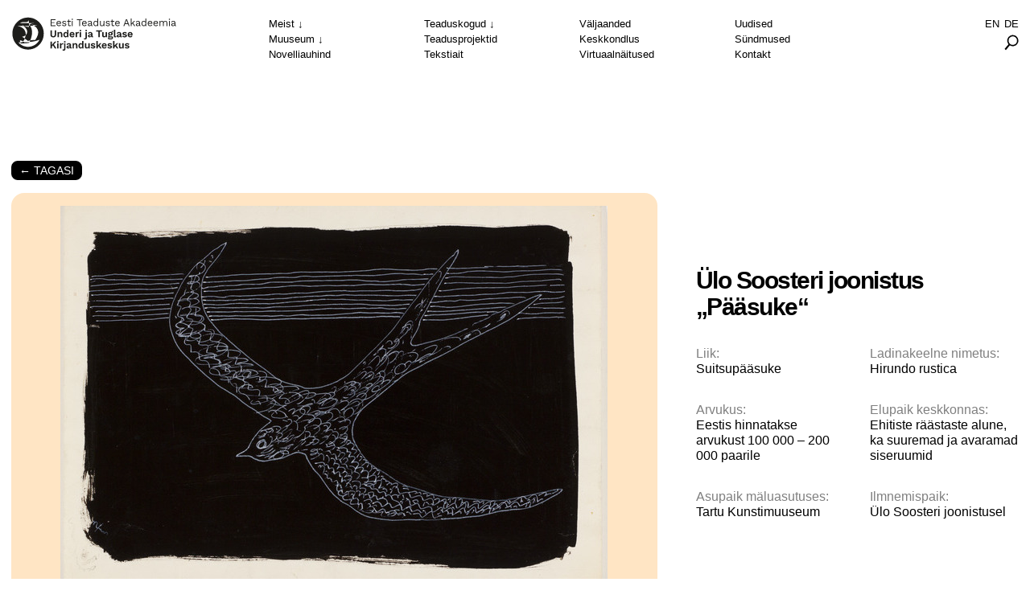

--- FILE ---
content_type: text/html; charset=UTF-8
request_url: https://www.utkk.ee/lind/ulo-sooster-paasuke/
body_size: 7603
content:
<!doctype html>
<html lang="et">
  <head>
  <meta charset="utf-8">
  <meta http-equiv="x-ua-compatible" content="ie=edge">
  <meta name="viewport" content="width=device-width, initial-scale=1, shrink-to-fit=no">
  <meta name='robots' content='index, follow, max-image-preview:large, max-snippet:-1, max-video-preview:-1' />
	<style>img:is([sizes="auto" i], [sizes^="auto," i]) { contain-intrinsic-size: 3000px 1500px }</style>
	<link rel="alternate" hreflang="et" href="https://www.instlit.ee/lind/ulo-sooster-paasuke/" />
<link rel="alternate" hreflang="x-default" href="https://www.instlit.ee/lind/ulo-sooster-paasuke/" />

	<!-- This site is optimized with the Yoast SEO plugin v23.8 - https://yoast.com/wordpress/plugins/seo/ -->
	<title>Ülo Soosteri joonistus „Pääsuke“ - Underi ja Tuglase Kirjanduskeskus</title>
	<link rel="canonical" href="https://www.instlit.ee/lind/ulo-sooster-paasuke/" />
	<meta property="og:locale" content="et_EE" />
	<meta property="og:type" content="article" />
	<meta property="og:title" content="Ülo Soosteri joonistus „Pääsuke“ - Underi ja Tuglase Kirjanduskeskus" />
	<meta property="og:url" content="https://www.instlit.ee/lind/ulo-sooster-paasuke/" />
	<meta property="og:site_name" content="Underi ja Tuglase Kirjanduskeskus" />
	<meta property="article:modified_time" content="2023-09-20T13:29:46+00:00" />
	<meta property="og:image" content="https://www.instlit.ee/wp-content/uploads/2023/05/tkmb2319_pisipilt.jpg" />
	<meta property="og:image:width" content="680" />
	<meta property="og:image:height" content="466" />
	<meta property="og:image:type" content="image/jpeg" />
	<meta name="twitter:card" content="summary_large_image" />
	<script type="application/ld+json" class="yoast-schema-graph">{"@context":"https://schema.org","@graph":[{"@type":"WebPage","@id":"https://www.instlit.ee/lind/ulo-sooster-paasuke/","url":"https://www.instlit.ee/lind/ulo-sooster-paasuke/","name":"Ülo Soosteri joonistus „Pääsuke“ - Underi ja Tuglase Kirjanduskeskus","isPartOf":{"@id":"https://www.instlit.ee/#website"},"primaryImageOfPage":{"@id":"https://www.instlit.ee/lind/ulo-sooster-paasuke/#primaryimage"},"image":{"@id":"https://www.instlit.ee/lind/ulo-sooster-paasuke/#primaryimage"},"thumbnailUrl":"https://www.instlit.ee/wp-content/uploads/2023/05/tkmb2319_pisipilt.jpg","datePublished":"2023-05-10T13:12:13+00:00","dateModified":"2023-09-20T13:29:46+00:00","breadcrumb":{"@id":"https://www.instlit.ee/lind/ulo-sooster-paasuke/#breadcrumb"},"inLanguage":"et","potentialAction":[{"@type":"ReadAction","target":["https://www.instlit.ee/lind/ulo-sooster-paasuke/"]}]},{"@type":"ImageObject","inLanguage":"et","@id":"https://www.instlit.ee/lind/ulo-sooster-paasuke/#primaryimage","url":"https://www.instlit.ee/wp-content/uploads/2023/05/tkmb2319_pisipilt.jpg","contentUrl":"https://www.instlit.ee/wp-content/uploads/2023/05/tkmb2319_pisipilt.jpg","width":680,"height":466},{"@type":"BreadcrumbList","@id":"https://www.instlit.ee/lind/ulo-sooster-paasuke/#breadcrumb","itemListElement":[{"@type":"ListItem","position":1,"name":"Home","item":"https://www.instlit.ee/"},{"@type":"ListItem","position":2,"name":"Ülo Soosteri joonistus „Pääsuke“"}]},{"@type":"WebSite","@id":"https://www.instlit.ee/#website","url":"https://www.instlit.ee/","name":"Underi ja Tuglase Kirjanduskeskus","description":"Kirjanduskeskuse põhiülesanne on kogu eestikeelse ja varasemal ajal Eesti alal viljeldud mitmekeelse baltisaksa kirjakultuuri uurimine ning teoreetiline mudeldamine, et teha see nähtavaks ja huvipakkuvaks ka rahvusvahelises teaduspildis.","potentialAction":[{"@type":"SearchAction","target":{"@type":"EntryPoint","urlTemplate":"https://www.instlit.ee/?s={search_term_string}"},"query-input":{"@type":"PropertyValueSpecification","valueRequired":true,"valueName":"search_term_string"}}],"inLanguage":"et"}]}</script>
	<!-- / Yoast SEO plugin. -->


<link rel="apple-touch-icon" sizes="180x180" href="https://www.instlit.ee/wp-content/themes/utkk/dist/images/favicons/apple-touch-icon_23ad9cd8.png"><link rel="icon" type="image/png" sizes="32x32" href="https://www.instlit.ee/wp-content/themes/utkk/dist/images/favicons/favicon-32x32_23ad9cd8.png"><link rel="icon" type="image/png" sizes="16x16" href="https://www.instlit.ee/wp-content/themes/utkk/dist/images/favicons/favicon-16x16_23ad9cd8.png"><link rel="manifest" href="https://www.instlit.ee/wp-content/themes/utkk/dist/images/favicons/site_23ad9cd8.webmanifest"><link rel="mask-icon" href="https://www.instlit.ee/wp-content/themes/utkk/dist/images/favicons/safari-pinned-tab_23ad9cd8.svg" color="#000000"><meta name="msapplication-TileColor" content="#696969"><meta name="theme-color" content="#da532c"><link rel='stylesheet' id='wp-block-library-css' href='https://www.instlit.ee/wp-includes/css/dist/block-library/style.min.css?ver=6.7.4' type='text/css' media='all' />
<style id='global-styles-inline-css' type='text/css'>
:root{--wp--preset--aspect-ratio--square: 1;--wp--preset--aspect-ratio--4-3: 4/3;--wp--preset--aspect-ratio--3-4: 3/4;--wp--preset--aspect-ratio--3-2: 3/2;--wp--preset--aspect-ratio--2-3: 2/3;--wp--preset--aspect-ratio--16-9: 16/9;--wp--preset--aspect-ratio--9-16: 9/16;--wp--preset--color--black: #000000;--wp--preset--color--cyan-bluish-gray: #abb8c3;--wp--preset--color--white: #ffffff;--wp--preset--color--pale-pink: #f78da7;--wp--preset--color--vivid-red: #cf2e2e;--wp--preset--color--luminous-vivid-orange: #ff6900;--wp--preset--color--luminous-vivid-amber: #fcb900;--wp--preset--color--light-green-cyan: #7bdcb5;--wp--preset--color--vivid-green-cyan: #00d084;--wp--preset--color--pale-cyan-blue: #8ed1fc;--wp--preset--color--vivid-cyan-blue: #0693e3;--wp--preset--color--vivid-purple: #9b51e0;--wp--preset--gradient--vivid-cyan-blue-to-vivid-purple: linear-gradient(135deg,rgba(6,147,227,1) 0%,rgb(155,81,224) 100%);--wp--preset--gradient--light-green-cyan-to-vivid-green-cyan: linear-gradient(135deg,rgb(122,220,180) 0%,rgb(0,208,130) 100%);--wp--preset--gradient--luminous-vivid-amber-to-luminous-vivid-orange: linear-gradient(135deg,rgba(252,185,0,1) 0%,rgba(255,105,0,1) 100%);--wp--preset--gradient--luminous-vivid-orange-to-vivid-red: linear-gradient(135deg,rgba(255,105,0,1) 0%,rgb(207,46,46) 100%);--wp--preset--gradient--very-light-gray-to-cyan-bluish-gray: linear-gradient(135deg,rgb(238,238,238) 0%,rgb(169,184,195) 100%);--wp--preset--gradient--cool-to-warm-spectrum: linear-gradient(135deg,rgb(74,234,220) 0%,rgb(151,120,209) 20%,rgb(207,42,186) 40%,rgb(238,44,130) 60%,rgb(251,105,98) 80%,rgb(254,248,76) 100%);--wp--preset--gradient--blush-light-purple: linear-gradient(135deg,rgb(255,206,236) 0%,rgb(152,150,240) 100%);--wp--preset--gradient--blush-bordeaux: linear-gradient(135deg,rgb(254,205,165) 0%,rgb(254,45,45) 50%,rgb(107,0,62) 100%);--wp--preset--gradient--luminous-dusk: linear-gradient(135deg,rgb(255,203,112) 0%,rgb(199,81,192) 50%,rgb(65,88,208) 100%);--wp--preset--gradient--pale-ocean: linear-gradient(135deg,rgb(255,245,203) 0%,rgb(182,227,212) 50%,rgb(51,167,181) 100%);--wp--preset--gradient--electric-grass: linear-gradient(135deg,rgb(202,248,128) 0%,rgb(113,206,126) 100%);--wp--preset--gradient--midnight: linear-gradient(135deg,rgb(2,3,129) 0%,rgb(40,116,252) 100%);--wp--preset--font-size--small: 13px;--wp--preset--font-size--medium: 20px;--wp--preset--font-size--large: 36px;--wp--preset--font-size--x-large: 42px;--wp--preset--spacing--20: 0.44rem;--wp--preset--spacing--30: 0.67rem;--wp--preset--spacing--40: 1rem;--wp--preset--spacing--50: 1.5rem;--wp--preset--spacing--60: 2.25rem;--wp--preset--spacing--70: 3.38rem;--wp--preset--spacing--80: 5.06rem;--wp--preset--shadow--natural: 6px 6px 9px rgba(0, 0, 0, 0.2);--wp--preset--shadow--deep: 12px 12px 50px rgba(0, 0, 0, 0.4);--wp--preset--shadow--sharp: 6px 6px 0px rgba(0, 0, 0, 0.2);--wp--preset--shadow--outlined: 6px 6px 0px -3px rgba(255, 255, 255, 1), 6px 6px rgba(0, 0, 0, 1);--wp--preset--shadow--crisp: 6px 6px 0px rgba(0, 0, 0, 1);}:where(body) { margin: 0; }.wp-site-blocks > .alignleft { float: left; margin-right: 2em; }.wp-site-blocks > .alignright { float: right; margin-left: 2em; }.wp-site-blocks > .aligncenter { justify-content: center; margin-left: auto; margin-right: auto; }:where(.is-layout-flex){gap: 0.5em;}:where(.is-layout-grid){gap: 0.5em;}.is-layout-flow > .alignleft{float: left;margin-inline-start: 0;margin-inline-end: 2em;}.is-layout-flow > .alignright{float: right;margin-inline-start: 2em;margin-inline-end: 0;}.is-layout-flow > .aligncenter{margin-left: auto !important;margin-right: auto !important;}.is-layout-constrained > .alignleft{float: left;margin-inline-start: 0;margin-inline-end: 2em;}.is-layout-constrained > .alignright{float: right;margin-inline-start: 2em;margin-inline-end: 0;}.is-layout-constrained > .aligncenter{margin-left: auto !important;margin-right: auto !important;}.is-layout-constrained > :where(:not(.alignleft):not(.alignright):not(.alignfull)){margin-left: auto !important;margin-right: auto !important;}body .is-layout-flex{display: flex;}.is-layout-flex{flex-wrap: wrap;align-items: center;}.is-layout-flex > :is(*, div){margin: 0;}body .is-layout-grid{display: grid;}.is-layout-grid > :is(*, div){margin: 0;}body{padding-top: 0px;padding-right: 0px;padding-bottom: 0px;padding-left: 0px;}a:where(:not(.wp-element-button)){text-decoration: underline;}:root :where(.wp-element-button, .wp-block-button__link){background-color: #32373c;border-width: 0;color: #fff;font-family: inherit;font-size: inherit;line-height: inherit;padding: calc(0.667em + 2px) calc(1.333em + 2px);text-decoration: none;}.has-black-color{color: var(--wp--preset--color--black) !important;}.has-cyan-bluish-gray-color{color: var(--wp--preset--color--cyan-bluish-gray) !important;}.has-white-color{color: var(--wp--preset--color--white) !important;}.has-pale-pink-color{color: var(--wp--preset--color--pale-pink) !important;}.has-vivid-red-color{color: var(--wp--preset--color--vivid-red) !important;}.has-luminous-vivid-orange-color{color: var(--wp--preset--color--luminous-vivid-orange) !important;}.has-luminous-vivid-amber-color{color: var(--wp--preset--color--luminous-vivid-amber) !important;}.has-light-green-cyan-color{color: var(--wp--preset--color--light-green-cyan) !important;}.has-vivid-green-cyan-color{color: var(--wp--preset--color--vivid-green-cyan) !important;}.has-pale-cyan-blue-color{color: var(--wp--preset--color--pale-cyan-blue) !important;}.has-vivid-cyan-blue-color{color: var(--wp--preset--color--vivid-cyan-blue) !important;}.has-vivid-purple-color{color: var(--wp--preset--color--vivid-purple) !important;}.has-black-background-color{background-color: var(--wp--preset--color--black) !important;}.has-cyan-bluish-gray-background-color{background-color: var(--wp--preset--color--cyan-bluish-gray) !important;}.has-white-background-color{background-color: var(--wp--preset--color--white) !important;}.has-pale-pink-background-color{background-color: var(--wp--preset--color--pale-pink) !important;}.has-vivid-red-background-color{background-color: var(--wp--preset--color--vivid-red) !important;}.has-luminous-vivid-orange-background-color{background-color: var(--wp--preset--color--luminous-vivid-orange) !important;}.has-luminous-vivid-amber-background-color{background-color: var(--wp--preset--color--luminous-vivid-amber) !important;}.has-light-green-cyan-background-color{background-color: var(--wp--preset--color--light-green-cyan) !important;}.has-vivid-green-cyan-background-color{background-color: var(--wp--preset--color--vivid-green-cyan) !important;}.has-pale-cyan-blue-background-color{background-color: var(--wp--preset--color--pale-cyan-blue) !important;}.has-vivid-cyan-blue-background-color{background-color: var(--wp--preset--color--vivid-cyan-blue) !important;}.has-vivid-purple-background-color{background-color: var(--wp--preset--color--vivid-purple) !important;}.has-black-border-color{border-color: var(--wp--preset--color--black) !important;}.has-cyan-bluish-gray-border-color{border-color: var(--wp--preset--color--cyan-bluish-gray) !important;}.has-white-border-color{border-color: var(--wp--preset--color--white) !important;}.has-pale-pink-border-color{border-color: var(--wp--preset--color--pale-pink) !important;}.has-vivid-red-border-color{border-color: var(--wp--preset--color--vivid-red) !important;}.has-luminous-vivid-orange-border-color{border-color: var(--wp--preset--color--luminous-vivid-orange) !important;}.has-luminous-vivid-amber-border-color{border-color: var(--wp--preset--color--luminous-vivid-amber) !important;}.has-light-green-cyan-border-color{border-color: var(--wp--preset--color--light-green-cyan) !important;}.has-vivid-green-cyan-border-color{border-color: var(--wp--preset--color--vivid-green-cyan) !important;}.has-pale-cyan-blue-border-color{border-color: var(--wp--preset--color--pale-cyan-blue) !important;}.has-vivid-cyan-blue-border-color{border-color: var(--wp--preset--color--vivid-cyan-blue) !important;}.has-vivid-purple-border-color{border-color: var(--wp--preset--color--vivid-purple) !important;}.has-vivid-cyan-blue-to-vivid-purple-gradient-background{background: var(--wp--preset--gradient--vivid-cyan-blue-to-vivid-purple) !important;}.has-light-green-cyan-to-vivid-green-cyan-gradient-background{background: var(--wp--preset--gradient--light-green-cyan-to-vivid-green-cyan) !important;}.has-luminous-vivid-amber-to-luminous-vivid-orange-gradient-background{background: var(--wp--preset--gradient--luminous-vivid-amber-to-luminous-vivid-orange) !important;}.has-luminous-vivid-orange-to-vivid-red-gradient-background{background: var(--wp--preset--gradient--luminous-vivid-orange-to-vivid-red) !important;}.has-very-light-gray-to-cyan-bluish-gray-gradient-background{background: var(--wp--preset--gradient--very-light-gray-to-cyan-bluish-gray) !important;}.has-cool-to-warm-spectrum-gradient-background{background: var(--wp--preset--gradient--cool-to-warm-spectrum) !important;}.has-blush-light-purple-gradient-background{background: var(--wp--preset--gradient--blush-light-purple) !important;}.has-blush-bordeaux-gradient-background{background: var(--wp--preset--gradient--blush-bordeaux) !important;}.has-luminous-dusk-gradient-background{background: var(--wp--preset--gradient--luminous-dusk) !important;}.has-pale-ocean-gradient-background{background: var(--wp--preset--gradient--pale-ocean) !important;}.has-electric-grass-gradient-background{background: var(--wp--preset--gradient--electric-grass) !important;}.has-midnight-gradient-background{background: var(--wp--preset--gradient--midnight) !important;}.has-small-font-size{font-size: var(--wp--preset--font-size--small) !important;}.has-medium-font-size{font-size: var(--wp--preset--font-size--medium) !important;}.has-large-font-size{font-size: var(--wp--preset--font-size--large) !important;}.has-x-large-font-size{font-size: var(--wp--preset--font-size--x-large) !important;}
:where(.wp-block-post-template.is-layout-flex){gap: 1.25em;}:where(.wp-block-post-template.is-layout-grid){gap: 1.25em;}
:where(.wp-block-columns.is-layout-flex){gap: 2em;}:where(.wp-block-columns.is-layout-grid){gap: 2em;}
:root :where(.wp-block-pullquote){font-size: 1.5em;line-height: 1.6;}
</style>
<link rel='stylesheet' id='contact-form-7-css' href='https://www.instlit.ee/wp-content/plugins/contact-form-7/includes/css/styles.css?ver=6.0' type='text/css' media='all' />
<link rel='stylesheet' id='sage/main.css-css' href='https://www.instlit.ee/wp-content/themes/utkk/dist/styles/main_23ad9cd8.css' type='text/css' media='all' />
<script type="text/javascript" src="https://code.jquery.com/jquery-3.1.1.min.js?ver=3.1.1" id="jquery-core-js"></script>
<script type="text/javascript" src="https://code.jquery.com/jquery-migrate-3.0.0.min.js?ver=3.0.0" id="jquery-migrate-js"></script>
<meta name="generator" content="WPML ver:4.6.14 stt:1,15,3;" />
</head>
  <body class="lind-template-default single single-lind postid-15437 lang-et ulo-sooster-paasuke app-data index-data singular-data single-data single-lind-data single-lind-ulo-sooster-paasuke-data">
          <div class="wrap" role="document">
        <header class="header">
	<div class="header__logo">
		<a class="logo__url" href="https://www.instlit.ee/">
							<img class="logo__image" src="https://www.instlit.ee/wp-content/themes/utkk/dist/images/utkk-logo-et_23ad9cd8.svg" alt="Underi ja Tuglase Kirjanduskeskus">
      		</a>
	</div>
	
	<button class="header__menu-toggle menu-toggle" aria-label="Open menu">
		<span class="menu-toggle__wrapper">
			<span></span>
			<span></span>
			<span></span>
		</span>
	</button>

	<div class="header__navigations">
		<nav class="header__primary-navigation">
			<button class="header__primary-navigation-close button-close" aria-label="Close"></button>
			<a href="https://www.instlit.ee/en/" class="button lang-switch">En</a><a href="https://www.instlit.ee/de/" class="button lang-switch">De</a>
			<ul class="main-menu menu">
<li class="menu__item menu__item--parent">
<a href="https://www.instlit.ee/meist/" class="menu__item-link ">Meist</a>
<ul class="sub-menu">
<li class="menu__item">
<a href="https://www.instlit.ee/meist/tutvustus/" class="menu__item-link ">Tutvustus</a>
</li>
<li class="menu__item">
<a href="https://www.instlit.ee/meist/inimesed/" class="menu__item-link ">Inimesed</a>
</li>
<li class="menu__item">
<a href="https://www.instlit.ee/meist/teadusnoukogu/" class="menu__item-link ">Teadusnõukogu</a>
</li>
<li class="menu__item">
<a href="https://www.instlit.ee/meist/dokumendid/" class="menu__item-link ">Dokumendid</a>
</li>
<li class="menu__item">
<a href="https://www.instlit.ee/meist/ajalugu/" class="menu__item-link ">Ajalugu</a>
</li>
<li class="menu__item">
<a href="https://www.instlit.ee/meist/koostoo/" class="menu__item-link ">Koostöö</a>
</li>
<li class="menu__item">
<a href="https://www.instlit.ee/meist/tule-praktikale/" class="menu__item-link ">Tule praktikale</a>
</li>
<li class="menu__item">
<a href="https://www.instlit.ee/meist/meediateek/" class="menu__item-link ">Fotod &#038; videod</a>
</li>
</ul>
</li>
<li class="menu__item menu__item--parent">
<a href="https://www.instlit.ee/muuseum/" class="menu__item-link ">Muuseum</a>
<ul class="sub-menu">
<li class="menu__item">
<a href="https://www.instlit.ee/muuseum/muuseumist/" class="menu__item-link ">Muuseumist</a>
</li>
<li class="menu__item">
<a href="https://www.instlit.ee/muuseum/kulastusinfo/" class="menu__item-link ">Külastusinfo</a>
</li>
<li class="menu__item">
<a href="http://aed.utkk.ee/" class="menu__item-link ">Kirjanike aed</a>
</li>
</ul>
</li>
<li class="menu__item">
<a href="https://www.instlit.ee/novelliauhind/" class="menu__item-link ">Novelliauhind</a>
</li>
</ul><ul class="main-menu menu">
<li class="menu__item menu__item--parent">
<a href="https://www.instlit.ee/teaduskogud/" class="menu__item-link ">Teaduskogud</a>
<ul class="sub-menu">
<li class="menu__item">
<a href="https://www.instlit.ee/tutvustus/" class="menu__item-link ">Tutvustus</a>
</li>
<li class="menu__item">
<a href="https://www.instlit.ee/teaduskogud/kogud/" class="menu__item-link ">Kogud</a>
</li>
<li class="menu__item">
<a href="https://www.instlit.ee/teaduskogud/tellimine/" class="menu__item-link ">Tellimine</a>
</li>
</ul>
</li>
<li class="menu__item">
<a href="https://www.instlit.ee/teadusprojektid/" class="menu__item-link ">Teadusprojektid</a>
</li>
<li class="menu__item">
<a href="https://www.instlit.ee/tekstiait/" class="menu__item-link ">Tekstiait</a>
</li>
</ul><ul class="main-menu menu">
<li class="menu__item">
<a href="https://www.instlit.ee/valjaanded/" class="menu__item-link ">Väljaanded</a>
</li>
<li class="menu__item">
<a href="https://www.instlit.ee/keskkondlus/" class="menu__item-link ">Keskkondlus</a>
</li>
<li class="menu__item">
<a href="https://www.instlit.ee/muuseum/virtuaalnaitused/" class="menu__item-link ">Virtuaalnäitused</a>
</li>
</ul><ul class="main-menu menu">
<li class="menu__item">
<a href="https://www.instlit.ee/uudised/" class="menu__item-link ">Uudised</a>
</li>
<li class="menu__item">
<a href="https://www.instlit.ee/sundmused/" class="menu__item-link ">Sündmused</a>
</li>
<li class="menu__item">
<a href="https://www.instlit.ee/kontakt/" class="menu__item-link ">Kontakt</a>
</ul>

		</nav>
		<nav class="header__secondary-navigation">
			<ul class="menu m-lang-switch">
				<li class="menu__item">
					<a href="https://www.instlit.ee/en/" class="menu__item-link">En</a><a href="https://www.instlit.ee/de/" class="menu__item-link">De</a>
				</li>
				<li class="menu__item">
					<div class="menu__search">
						<button class="button-search">
							<svg width="22px" height="24px" viewBox="0 0 22 24" version="1.1" xmlns="http://www.w3.org/2000/svg" xmlns:xlink="http://www.w3.org/1999/xlink">
  <g id="Symbols" stroke="none" stroke-width="1" fill="none" fill-rule="evenodd">
    <g id="Komponent-/-Zoom">
      <g id="Group">
        <circle id="Oval" stroke="#000000" stroke-width="2" transform="translate(12.987606, 8.989414) rotate(-9.000000) translate(-12.987606, -8.989414) " cx="12.9876058" cy="8.98941435" r="7.5"></circle>
        <rect id="Rectangle-2" fill="#000000" transform="translate(4.953525, 18.394456) rotate(-50.000000) translate(-4.953525, -18.394456) " x="-0.410845679" y="17.0868002" width="10.7287404" height="2.61531198"></rect>
      </g>
    </g>
  </g>
</svg>						</button>
						<div class="search-form-wrapper">
							<form role="search" method="get" class="search-form" action="https://www.instlit.ee/">
				<label>
					<span class="screen-reader-text">Otsi:</span>
					<input type="search" class="search-field" placeholder="Otsi &hellip;" value="" name="s" />
				</label>
				<input type="submit" class="search-submit" value="Otsi" />
			</form>							<button class="search-form-wrapper__close button-close" aria-label="Close"></button>
						</div>
					</div>
				</li>
			</ul>
		</nav>
	</div>
</header>        <main class="main">
                 <header class="exhibit-header js-reveal">
    <div class="exhibit-header__back"><a href="https://www.instlit.ee/lind-arhiivis-ja-muuseumis/" class="button button--active">&larr; Tagasi</a></div>

      <figure class="figure"><img class="lazyload" width="680" height="466" src="https://www.instlit.ee/wp-content/uploads/2023/05/tkmb2319_pisipilt-45x31.jpg" data-src="https://www.instlit.ee/wp-content/uploads/2023/05/tkmb2319_pisipilt.jpg" data-srcset="https://www.instlit.ee/wp-content/uploads/2023/05/tkmb2319_pisipilt.jpg 680w, https://www.instlit.ee/wp-content/uploads/2023/05/tkmb2319_pisipilt-300x206.jpg 300w, https://www.instlit.ee/wp-content/uploads/2023/05/tkmb2319_pisipilt-45x31.jpg 45w" data-sizes="auto" alt=""></figure>
    
  <div>
    <h1 class="exhibit-title">Ülo Soosteri joonistus „Pääsuke“</h1>
    <dl class="exhibit-details">
              
      <div>
        <dt>Liik:</dt>
        <dd>Suitsupääsuke</dd>
      </div>
      
              <div>
          <dt>Ladinakeelne nimetus:</dt>
          <dd>Hirundo rustica</dd>
        </div>
                    <div>
          <dt>Arvukus:</dt>
          <dd>Eestis hinnatakse arvukust 100 000 – 200 000 paarile</dd>
        </div>
                    <div>
          <dt>Elupaik keskkonnas:</dt>
          <dd>Ehitiste räästaste alune, ka suuremad ja avaramad siseruumid</dd>
        </div>
                    <div>
          <dt>Asupaik mäluasutuses:</dt>
          <dd>Tartu Kunstimuuseum</dd>
        </div>
                    <div>
          <dt>Ilmnemispaik:</dt>
          <dd>Ülo Soosteri joonistusel</dd>
        </div>
          </dl>
  </div>
</header>

<section class="flexible-content">
                  <section class="flexible-content__block js-reveal">
          <div class="flexible-content__text">
            <p>Hiiumaal sündinud Ülo Sooster (1924-1970) tõi eesti kunsti sürrealismi, tema loomingu keskseteks motiivideks on kadakas, kala ja muna. 1943. aastal astus Sooster Pallasesse. 1949. aastal saadeti Sooster nõukogudevastase tegevuse eest Karaganda vangilaagrisse, kus ta viibis kuni 1955. aastani. Vangilaagris sündisid esimesed sürrealistlikud pildid ning seal kohtas ta ka oma tulevast naist Lidia Serhi, kellega nad abiellusid 1956. aastal. Kuni surmani elas Ülo Sooster koos perekonnaga Moskvas, kus ta oli vene avangardi teise laine üks tuntumaid esindajaid.</p>
<p>Sellel segatehnikas (tušš, guašš) valminud joonistusel on kujutatud pääsukest. Eestis elavad kalda-, räästa-, suitsupääsukesed ja piiritajad. Suitsupääsuke on neist ainus, kelle saba on tugevalt harkis, seega on Ülo Soosteri joonistusel kujutatud ilmselt just suitsupääsukest.<br />
Suitsupääsuke on Eestis üldlevinud liik, kes pesitseb enamasti maapiirkondades ja väiksemates linnades räästaste all, algselt paiknesid nende pesapaigad koobastes ja järskude kaljuseinte lõhedes. Suitsupääsuke valiti Eesti rahvuslinnuks 1962. aastal, 2011. aastal oli ta <a href="https://www.eoy.ee/suitsupaasuke/" target="_blank" rel="noopener">aasta lind</a>.</p>
<p>12. mail, rahvusvahelise rändlindude päeva eel, lasi Eesti Pank ringlusse <a href="https://www.eestipank.ee/press/eesti-pank-laseb-12-mail-ringlusse-rahvuslind-suitsupaasukesele-puhendatud-2eurosed-04052023" target="_blank" rel="noopener">Eesti rahvussümbolite käibemündisarja kuuluva 2eurose</a>, mis on pühendatud suitsupääsukesele: kuna suitsupääsukeste arvukus on aastakümnete jooksul vähenenud, soovitakse selle mündiga kutsuda inimesi oma rahvuslindu rohkem märkama ning samas tuletada meelde, kui tähtis on meie kõigi panus keskkonnahoidu.</p>
<p><img loading="lazy" decoding="async" class="aligncenter" src="https://haldus.eestipank.ee/sites/default/files/styles/manual_crop/public/2023-05/untitled1.jpg?itok=3WXqJTVx" alt="rahvuslind suitsupääsukesele pühendatud 2eurone" width="188" height="188" /><img loading="lazy" decoding="async" class="aligncenter" src="https://haldus.eestipank.ee/sites/default/files/styles/manual_crop/public/2023-05/_xof6097.jpg?itok=FFF5W5Yy" alt="Pilt" width="264" height="176" /></p>
<p style="text-align: center;">

          </div>
        </section>
      
      
      
      
      
      
      
      
      
      
      
      
    
  </section>
          </main>
        <footer class="footer">
  <div class="footer__wrapper">
    <div class="footer__contact">
      <h3>Eesti Teaduste Akadeemia Underi ja Tuglase Kirjandusinstituut</h3>
<p>Kohtu 6/1</p>
<p>10130 Tallinn</p>
<p><a href="tel:+3726722846">+372 672 2846</a></p>
<p><a href="mailto:utkk@utkk.ee">info@instlit.ee</a></p>
    </div>
    <div class="footer__contact">
      <h3>Muuseum</h3>
<p>Väikese Illimari 12<br />
11623 Tallinn<br />
<a href="tel:+3726722846">+372 672 2846</a><br />
<a href="mailto:muuseum@utkk.ee">muuseum@instlit.ee</a></p>
    </div>
    <div class="footer__social-media">
      <div class="social-media">
  <a href="https://www.facebook.com/TA.UTKK/" target="_blank" rel="noopener noreferrer">
    <svg version="1.1" xmlns="http://www.w3.org/2000/svg" viewBox="0 0 20 20">
        <path d="M10 0.4c-5.302 0-9.6 4.298-9.6 9.6s4.298 9.6 9.6 9.6 9.6-4.298 9.6-9.6-4.298-9.6-9.6-9.6zM12.274 7.034h-1.443c-0.171 0-0.361 0.225-0.361 0.524v1.042h1.805l-0.273 1.486h-1.532v4.461h-1.703v-4.461h-1.545v-1.486h1.545v-0.874c0-1.254 0.87-2.273 2.064-2.273h1.443v1.581z"></path>
      </svg>
  </a>

  <a href="https://www.instagram.com/utkkmuuseum/" target="_blank" rel="noopener noreferrer">
      <svg version="1.1" xmlns="http://www.w3.org/2000/svg" viewBox="0 0 20 20">
        <path d="M13 10c0 1.657-1.343 3-3 3s-3-1.343-3-3c0-0.171 0.018-0.338 0.049-0.5h-1.049v3.997c0 0.278 0.225 0.503 0.503 0.503h6.995c0.277 0 0.502-0.225 0.502-0.503v-3.997h-1.049c0.031 0.162 0.049 0.329 0.049 0.5zM10 12c1.104 0 2-0.896 2-2s-0.896-2-2-2-2 0.896-2 2 0.896 2 2 2zM12.4 7.9h1.199c0.166 0 0.301-0.135 0.301-0.3v-1.199c0-0.166-0.135-0.301-0.301-0.301h-1.199c-0.166 0-0.301 0.135-0.301 0.301v1.199c0.001 0.165 0.136 0.3 0.301 0.3zM10 0.4c-5.302 0-9.6 4.298-9.6 9.6s4.298 9.6 9.6 9.6c5.302 0 9.6-4.298 9.6-9.6s-4.298-9.6-9.6-9.6zM15 13.889c0 0.611-0.5 1.111-1.111 1.111h-7.778c-0.611 0-1.111-0.5-1.111-1.111v-7.778c0-0.611 0.5-1.111 1.111-1.111h7.778c0.611 0 1.111 0.5 1.111 1.111v7.778z"></path>
      </svg>
    </a>
</div>    </div>
  </div>
</footer>      </div>
          <script async src='https://www.googletagmanager.com/gtag/js?id=UA-10016289-57'></script><script>function gtag(){dataLayer.push(arguments)}window.dataLayer=window.dataLayer||[],gtag('js',new Date),gtag('config','UA-10016289-57')</script><script type="text/javascript" src="https://www.instlit.ee/wp-includes/js/dist/hooks.min.js?ver=4d63a3d491d11ffd8ac6" id="wp-hooks-js"></script>
<script type="text/javascript" src="https://www.instlit.ee/wp-includes/js/dist/i18n.min.js?ver=5e580eb46a90c2b997e6" id="wp-i18n-js"></script>
<script type="text/javascript" id="wp-i18n-js-after">
/* <![CDATA[ */
wp.i18n.setLocaleData( { 'text direction\u0004ltr': [ 'ltr' ] } );
/* ]]> */
</script>
<script type="text/javascript" src="https://www.instlit.ee/wp-content/plugins/contact-form-7/includes/swv/js/index.js?ver=6.0" id="swv-js"></script>
<script type="text/javascript" id="contact-form-7-js-before">
/* <![CDATA[ */
var wpcf7 = {
    "api": {
        "root": "https:\/\/www.instlit.ee\/wp-json\/",
        "namespace": "contact-form-7\/v1"
    }
};
/* ]]> */
</script>
<script type="text/javascript" src="https://www.instlit.ee/wp-content/plugins/contact-form-7/includes/js/index.js?ver=6.0" id="contact-form-7-js"></script>
<script type="text/javascript" id="sage/main.js-js-extra">
/* <![CDATA[ */
var wp_ajax_object = {"ajax_url":"https:\/\/www.instlit.ee\/wp-admin\/admin-ajax.php"};
/* ]]> */
</script>
<script type="text/javascript" src="https://www.instlit.ee/wp-content/themes/utkk/dist/scripts/main_23ad9cd8.js" id="sage/main.js-js"></script>
  </body>
</html>
